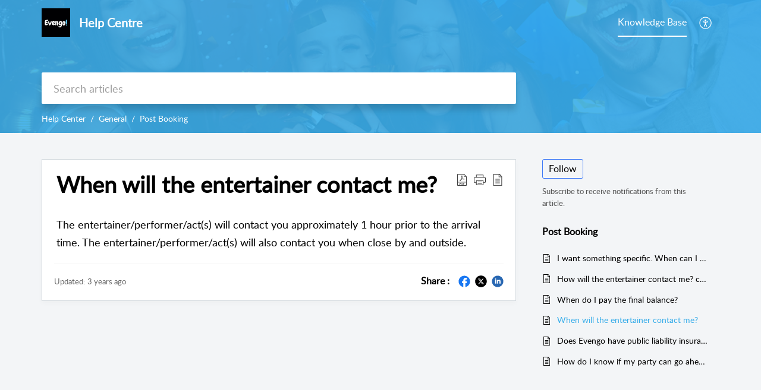

--- FILE ---
content_type: text/css;charset=UTF-8
request_url: https://help.evengo.co.uk/portal/hccustomize/edbsnfbe717c056f33bef2ef1f1ce23ac98d3a1d777b0ea5b77809cdecca65f29f926f776b03a7d0dfdb5f171b133607e9f89/stylesheet.css
body_size: 53
content:
 #footer{
       display:none;
 }
#logoutDetails{
       display:none;
 }
#portal_tabCases{
       display:none;
 }
#new_ticket_btn{
       display:none;
 }
.ArticleCmd__articleDetail {
display:none
}
#plusBtn {
    display: none;
}
